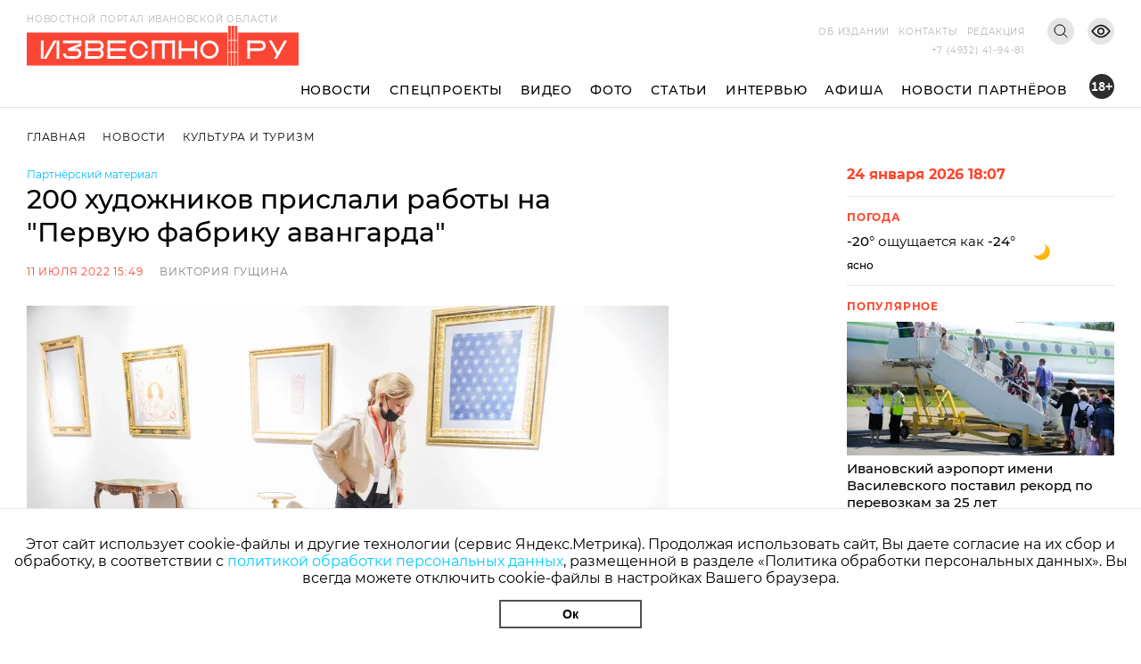

--- FILE ---
content_type: text/html; charset=utf-8
request_url: https://i3vestno.ru/news/2022/07/11/20_hudozhnikov_prislali_raboty_na_pervuyu_fabriku_avangarda
body_size: 10324
content:
<!DOCTYPE html>
<html lang="ru">
<head>
    <meta charset="utf-8" />
    <meta name="viewport" content="width=device-width, initial-scale=1.0" />
    <link rel="apple-touch-icon" sizes="180x180" href="/apple-touch-icon.png">
<link rel="icon" type="image/png" sizes="32x32" href="/favicon-32x32.png">
<link rel="icon" type="image/png" sizes="16x16" href="/favicon-16x16.png">
<link rel="manifest" href="/site.webmanifest">
<link rel="mask-icon" href="/safari-pinned-tab.svg" color="#5bbad5">
<meta name="msapplication-TileColor" content="#da532c">
<meta name="theme-color" content="#ffffff">
    <title>200 художников прислали работы на &quot;Первую фабрику авангарда&quot;</title>
<meta name="description" content="200 художников прислали работы на &quot;Первую фабрику авангарда&quot;" />
<link rel="canonical" href="https://i3vestno.ru/news/2022/07/11/20_hudozhnikov_prislali_raboty_na_pervuyu_fabriku_avangarda" />
<link rel="amphtml" href="https://i3vestno.ru/news/2022/07/11/20_hudozhnikov_prislali_raboty_na_pervuyu_fabriku_avangarda/amp" />


    
<meta property="og:type" content="article" />
<meta property="og:title" content="200 художников прислали работы на &quot;Первую фабрику авангарда&quot;" />
<meta property="og:description" content="200 художников прислали работы на &quot;Первую фабрику авангарда&quot;" />
<meta property="og:url" content="https://i3vestno.ru/news/2022/07/11/20_hudozhnikov_prislali_raboty_na_pervuyu_fabriku_avangarda" />
<meta property="og:image" content="https://i3vestno.ru/images/2022/07/11/e0d9a614217242f2a36a2791a435e937.jpg" />
<link type="image/jpeg" rel="image_src" href="https://i3vestno.ru/images/2022/07/11/e0d9a614217242f2a36a2791a435e937.jpg" />

    <link rel="stylesheet" href="/css/font-awesome.css">
    <link rel="stylesheet" href="/css/slick.css" />
    <link rel="stylesheet" href="/css/lightgallery.css" />
    <link rel="stylesheet" href="/css/site.css?v=ZgDJ4SKhSEukSXmSU0aceZWy_7Pv5fzZaK5S7wVz9V0" />
    <link rel="stylesheet" href="/css/bvi.min.css" />
</head>
<body>
    <div class="above_header_banner">
        
    </div>
    <header class="header">
        <form class="content_width search_form" method="post" action="/search">
            <input class="search_form_input" name="query" type="text" placeholder="Поиск по сайту" required />
            <button class="search_form_button" type="submit">Поиск</button>
        </form>
        <div class="content_width header_content">
            <a class="header_logo_block" href="/">
                <img src="/images/logo.svg" alt="Известно лого" />
                <span class="header_logo_name">Новостной портал Ивановской области</span>
            </a>
            <div class="header_mobile_age_rating">18+</div>
            <div class="header_right_block">
                <div class="header_top_right_block">
                    <nav class="header_top_right_menu">
                        <a class="header_top_right_menu_item" href="/about">Об издании</a>
                        <a class="header_top_right_menu_item" href="/contacts">Контакты</a>
                        <a class="header_top_right_menu_item" href="/edition">Редакция</a>
                    </nav>
                    <button class="header_top_right_search_button bvi-no-styles" type="button"></button>
                    <button class="header_low_vision_button bvi-open"><img src="/images/eye-show-svgrepo-com 1.png" /></button>
                    <button class="menu_button" onclick="toggleMenu()">
                        <div class="menu_button_line_1"></div>
                        <div class="menu_button_line_2"></div>
                        <div class="menu_button_line_3"></div>
                    </button>
                    <div class="header_top_right_phone_container">
                        <a class="header_top_right_phone" href="tel:+74932419481">
                            +7 (4932) 41-94-81
                        </a>
                    </div>
                </div>
            </div>
            <div class="header_bottom_block">
                <nav class="header_bottom_right_menu">
                    <a class="header_bottom_right_menu_item" href="/news">Новости</a>
                    <a class="header_bottom_right_menu_item" href="/special_projects">Спецпроекты</a>
                    <a class="header_bottom_right_menu_item" href="/videos">Видео</a>
                    <a class="header_bottom_right_menu_item" href="/photos">Фото</a>
                    <a class="header_bottom_right_menu_item" href="/articles">Статьи</a>
                    <a class="header_bottom_right_menu_item" href="/interviews">Интервью</a>
                    <a class="header_bottom_right_menu_item" href="/posters">Афиша</a>
                    <a class="header_bottom_right_menu_item" href="/companynews">Новости партнёров</a>
                    <div class="mobile_secondary_menu">
                        <a class="header_top_right_menu_item" href="/about">Об издании</a>
                        <a class="header_top_right_menu_item" href="/contacts">Контакты</a>
                        <a class="header_top_right_menu_item" href="/edition">Редакция</a>
                    </div>
                </nav>
                <div class="header_bottom_right_age_rating">18+</div>
            </div>
        </div>
        <div class="header_reading_progress_bar"></div>
    </header>
    <main role="main">
        
        <div class="content_width" style="display:flex">
            <section class="main_page_date_block mobile">
                24 января 2026 18:07
            </section>
            <section class="weather_block mobile">
                <header class="column_block_header">
                    Погода
                </header>
                <div class="weather_block_info">
                    <span class="weather_temperature"></span>°
                </div>
                <img class="weather_image" src="" alt="Погода" />
                <div class="header_mobile_age_rating_2">18+</div>
            </section>
        </div>
        <section class="page_body">
    <div class="content_width">
        <section class="breadcrumbs">
            <a class="breadcrumb_item" href="/">Главная</a>
            <a class="breadcrumb_item" href="/news">Новости</a>
            <a class="breadcrumb_item" href="/categories/culture">Культура и Туризм</a>
        </section>
        <div class="news_body">
            <section class="news_content">
                    <span class="news_label">Партнёрский материал</span>
                <header class="news_header"><h1>200 художников прислали работы на &quot;Первую фабрику авангарда&quot;</h1></header>
                <section class="news_info">
                    <span class="news_info_datetime">11 июля 2022 15:49</span>
                        <a class="news_info_author" href="/authors/viktoriya_gushchina">Виктория Гущина</a>
                </section>
                <div class="news_image">
                    <img src="https://imagecdn.ru/width?width=1200&amp;tryconverttowebp=true&amp;alias=i3vestno.ru/images/2022/07/11/e0d9a614217242f2a36a2791a435e937.jpg" />
                </div>
                <p class="news_image_copyright">Фото: Дмитрий Рыжаков</p>
                <article class="news_text">
                    <p>Более 200 художников и творческих объединений из разных регионов России&nbsp;прислали работы на кураторский проект Антонио Джеузы &quot;HOMO FABER: новый выпуск&quot; к фестивалю современного искусства &quot;Первая фабрика авангарда&quot;, сообщила пресс-служба фестиваля. Антонио Джеуза выберет лучшие работы для выставки в начале августа.</p>

<p>&quot;Направления работы потенциальных участников многогранны: это художники, скульпторы, дизайнеры, фотографы, перформеры. &lt;...&gt;&nbsp;Сейчас Антонио рассматривает каждую из присланных работ и передает проект одному из крупных современных кураторов России, о котором организаторы &quot;Первой фабрики авангарда&quot;&nbsp;сообщат отдельно&quot;, &ndash; пишет пресс-служба.</p>

<p>Выставка пройдет в октябре на фестивале &quot;Первая фабрика авангарда&quot;.</p>

<p>Художники изобразят в работах практические инструкции о том, как настоящее можно улучшить с помощью искусства. Прием заявок на отбор начался 14 февраля и закончился 1 июля.</p>

<p>Куратор проекта Антонио Джеуза &quot;по объективным причинам&quot; не сможет подготовить всю выставку. После отбора организаторы выберут нового куратора, и он&nbsp;лично свяжется с каждым художником.</p>

<p>Главной темой фестиваля &quot;Первая фабрика авангарда&quot; в 2022 году <a href="https://i3vestno.ru/novosti/-361124" target="_blank">станет</a>&nbsp;&quot;Homo Faber: Upgraded&quot;. Традиционно фестиваль затронет&nbsp;актуальное искусство, фотографию, театр, хореографию, музыку. Состоится просветительская&nbsp;программа и фестиваль интеллектуальной литературы, впервые пройдут кампусы для кураторов,&nbsp;арт-менеджеров и молодых композиторов.</p>

<p>Ивановский фестиваль &quot;Первая фабрика авангарда&quot; проходит&nbsp;с 2018 г. Первый фестиваль представил Иваново и его культуру в авангардном стиле. Второй был посвящен&nbsp;теме&nbsp;&quot;Сады утопии&quot; и новому взгляду на&nbsp;городскую среду. Темой третьего фестиваля была &quot;Ткань/Texture&quot;.</p>

<p>На третьем фестивале Известно.ру пообщался со звездными гостями:&nbsp;арт-блогером&nbsp;<a href="https://i3vestno.ru/videoreportazhi/-268769" target="_blank">Софией&nbsp;Багдасаровой,</a>&nbsp;московской&nbsp;художницей&nbsp;<a href="https://i3vestno.ru/videoreportazhi/-621482" target="_blank">Анной&nbsp;Тагути</a>&nbsp;и поэтом&nbsp;<a href="https://i3vestno.ru/videoreportazhi/-111786" target="_blank">Дмитрием&nbsp;Воденниковым</a>.</p>
                </article>
                

                	<section class="news_tags_block">
		<span class="news_tag_label">Теги:</span>
			<a class="news_tag" href="/tags/istoriya">история</a>
			<a class="news_tag" href="/tags/ekologiya">экология</a>
			<a class="news_tag" href="/tags/blagoustroystvo">благоустройство</a>
			<a class="news_tag" href="/tags/dosug">досуг</a>
			<a class="news_tag" href="/tags/obshchestvo">общество</a>
			<a class="news_tag" href="/tags/kultura">культура</a>
	</section>

                <section class="social_share_block">
                    <span class="social_share_block_text">Поделиться в социальных сетях</span>
                    
<a class="social_share_link" href="https://vk.com/share.php?url=https://i3vestno.ru/news/2022/07/11/20_hudozhnikov_prislali_raboty_na_pervuyu_fabriku_avangarda"><span class="fa fa-vk"></span></a>
<a class="social_share_link" href="https://connect.ok.ru/offer?url=https://i3vestno.ru/news/2022/07/11/20_hudozhnikov_prislali_raboty_na_pervuyu_fabriku_avangarda"><span class="fa fa-odnoklassniki"></span></a>
                </section>
            </section>
            
<aside class="news_aside">
	<section class="main_page_date_block">
		24 января 2026 18:07
	</section>
	<section class="weather_block">
		<header class="column_block_header">
			Погода
		</header>
		<div class="weather_block_info">
			<span class="weather_temperature_line"><span class="weather_temperature"></span>° ощущается как <span class="weather_temperature_feels_like"></span>°</span>
			<span class="weather_condition"></span>
		</div>
		<img class="weather_image" src="" />
	</section>
	
	
	<header class="column_block_header">
	Популярное
</header>
	<section class="main_page_news_item">
		<a href="/news/2026/01/14/ivanovskiy_aeroport_imeni_vasilevskogo_postavil_rekord_po_perevozkam_za_25_let">
			<div class="main_page_news_item_image">
				<img class="lozad" data-src="https://imagecdn.ru/crop?width=400&amp;height=200&amp;tryconverttowebp=true&amp;alias=i3vestno.ru/images/2026/01/14/184d63046be343c0b5025d9414583d96.jpeg" src="https://imagecdn.ru/crop?width=400&amp;height=200&amp;lqip=true&amp;tryconverttowebp=true&amp;alias=i3vestno.ru/images/2026/01/14/184d63046be343c0b5025d9414583d96.jpeg" alt="Ивановский аэропорт имени Василевского поставил рекорд по перевозкам за 25 лет" />
			</div>
			Ивановский аэропорт имени Василевского поставил рекорд по перевозкам за 25 лет
		</a>
		<span class="datetime">14.01.2026 14:36</span>
	</section>
	<section class="main_page_news_item">
		<a href="/news/2026/01/16/ivanovskiy_student_medik_spas_zhizn_cheloveka_stav_donorom_kostnogo_mozga">
			<div class="main_page_news_item_image">
				<img class="lozad" data-src="https://imagecdn.ru/crop?width=400&amp;height=200&amp;tryconverttowebp=true&amp;alias=i3vestno.ru/images/2026/01/16/94a6731a0c9949bf87d1e76bae4c0ab6.jpg" src="https://imagecdn.ru/crop?width=400&amp;height=200&amp;lqip=true&amp;tryconverttowebp=true&amp;alias=i3vestno.ru/images/2026/01/16/94a6731a0c9949bf87d1e76bae4c0ab6.jpg" alt="Ивановский студент-медик спас жизнь человека, став донором костного мозга" />
			</div>
			Ивановский студент-медик спас жизнь человека, став донором костного мозга
		</a>
		<span class="datetime">16.01.2026 10:26</span>
	</section>
	<section class="main_page_news_item">
		<a href="/news/2026/01/13/sk_rf_vzyal_na_kontrol_rassledovanie_dorozhnogo_konflikta_v_ivanovskoy_oblasti">
			<div class="main_page_news_item_image">
				<img class="lozad" data-src="https://imagecdn.ru/crop?width=400&amp;height=200&amp;tryconverttowebp=true&amp;alias=i3vestno.ru/images/2026/01/13/c493460acba1465faf2b16f9fa4511e3.jpg" src="https://imagecdn.ru/crop?width=400&amp;height=200&amp;lqip=true&amp;tryconverttowebp=true&amp;alias=i3vestno.ru/images/2026/01/13/c493460acba1465faf2b16f9fa4511e3.jpg" alt="СК РФ взял на контроль расследование дорожного конфликта в Ивановской области" />
			</div>
			СК РФ взял на контроль расследование дорожного конфликта в Ивановской области
		</a>
		<span class="datetime">13.01.2026 09:22</span>
	</section>
	<section class="main_page_news_item">
		<a href="/news/2026/01/16/gde_kupatsya_na_kreshchenie_gospodne_2026_goda_v_ivanovskoy_oblasti_adresa_kupeley">
			<div class="main_page_news_item_image">
				<img class="lozad" data-src="https://imagecdn.ru/crop?width=400&amp;height=200&amp;tryconverttowebp=true&amp;alias=i3vestno.ru/images/2026/01/16/9510f5074f554d09aaaf2b8f20428d9a.jpeg" src="https://imagecdn.ru/crop?width=400&amp;height=200&amp;lqip=true&amp;tryconverttowebp=true&amp;alias=i3vestno.ru/images/2026/01/16/9510f5074f554d09aaaf2b8f20428d9a.jpeg" alt="Где купаться на Крещение Господне 2026 года в Ивановской области: адреса купелей" />
			</div>
			Где купаться на Крещение Господне 2026 года в Ивановской области: адреса купелей
		</a>
		<span class="datetime">16.01.2026 14:12</span>
	</section>
	<section class="main_page_news_item">
		<a href="/news/2026/01/23/_dipos_investiruet_2_3_mlrd_rubley_v_novoe_proizvodstvo_v_ivanovskoy_oblasti">
			<div class="main_page_news_item_image">
				<img class="lozad" data-src="https://imagecdn.ru/crop?width=400&amp;height=200&amp;tryconverttowebp=true&amp;alias=i3vestno.ru/images/2026/01/23/56cf14b5443e4e4cad47ca7e0142598d.jpeg" src="https://imagecdn.ru/crop?width=400&amp;height=200&amp;lqip=true&amp;tryconverttowebp=true&amp;alias=i3vestno.ru/images/2026/01/23/56cf14b5443e4e4cad47ca7e0142598d.jpeg" alt="&quot;ДиПОС&quot; инвестирует 2,3 млрд рублей в новое производство в Ивановской области" />
			</div>
			&quot;ДиПОС&quot; инвестирует 2,3 млрд рублей в новое производство в Ивановской области
		</a>
		<span class="datetime">23.01.2026 13:21</span>
	</section>
	<section class="main_page_news_item">
		<a href="/news/2026/01/10/v_ivanovskoy_oblasti_11_yanvarya_budet_ot_14_do_5_gradusov_s_mokrym_snegom">
			<div class="main_page_news_item_image">
				<img class="lozad" data-src="https://imagecdn.ru/crop?width=400&amp;height=200&amp;tryconverttowebp=true&amp;alias=i3vestno.ru/images/2026/01/10/2ace772a33074cfa8f150ec795cb3b03.jpeg" src="https://imagecdn.ru/crop?width=400&amp;height=200&amp;lqip=true&amp;tryconverttowebp=true&amp;alias=i3vestno.ru/images/2026/01/10/2ace772a33074cfa8f150ec795cb3b03.jpeg" alt="В Ивановской области 11 января будет от -14 до -5 градусов с мокрым снегом" />
			</div>
			В Ивановской области 11 января будет от -14 до -5 градусов с мокрым снегом
		</a>
		<span class="datetime">10.01.2026 19:30</span>
	</section>

</aside>


        </div>
    </div>
    	<section class="tag_content_block">
		<div class="content_width">
			<div class="tag_content_wrapper">
				<header class="vertical_header">Смотрите также</header>
				<div class="tag_content_list">
						<section class="tag_content">
							<a class="tag_content_link" href="/news/2026/01/23/v_ivanovskoy_oblasti_testiruyut_rodniki_na_toksiny_i_bakterii">В Ивановской области тестируют родники на токсины и бактерии</a>
							<span class="datetime">23 января 17:58</span>
						</section>
						<section class="tag_content">
							<a class="tag_content_link" href="/news/2026/01/20/v_rodnikah_v_centre_goroda_begala_rys">В Родниках в центре города бегала рысь</a>
							<span class="datetime">20 января 17:43</span>
						</section>
						<section class="tag_content">
							<a class="tag_content_link" href="/news/2026/01/16/v_ivanovskoy_oblasti_vskrylos_narushenie_zakona_pri_realizacii_nacproekta_ekologiya_">В Ивановской области вскрылось нарушение закона при реализации нацпроекта &quot;Экология&quot;</a>
							<span class="datetime">16 января 16:07</span>
						</section>
						<section class="tag_content">
							<a class="tag_content_link" href="/news/2025/12/04/na_kontrole_sk_svalka_u_tarasihi_v_kineshemskom_rayone_ugrozhaet_volge">На контроле СК: свалка у Тарасихи в Кинешемском районе угрожает Волге</a>
							<span class="datetime">4 декабря 2025 10:55</span>
						</section>
						<section class="tag_content">
							<a class="tag_content_link" href="/news/2025/12/02/ivanovskiy_proekt_zelenaya_nit_snova_pobedil_v_zelenoy_premii_">Ивановский проект &quot;Зеленая нить&quot; снова победил в &quot;Зеленой премии&quot;</a>
							<span class="datetime">2 декабря 2025 14:21</span>
						</section>
				</div>
			</div>
		</div>
	</section>

</section>


    </main>
    
    <footer class="footer">
        <div class="footer_container content_width">
            <div class="footer_logo">
                <img src="/images/ivobl.png" />
            </div>
            <div class="footer_main">
                <div class="footer_main_center">
                    <div class="footer_copyright">© Известно.ру </div>
                    <p class="footer_main_text">
                        Копирование материалов без ссылки на сайт запрещено<br />
                        <a href="/termsofuse">Условия использования сайта</a><br />
                        <a href="/policy">Политика обработки персональных данных</a>
                    </p>
                    <section class="footer_social_links">
                        <a class="footer_social_link" target="_blank" href="https://max.ru/i3vestno">
                            <img src="/images/max-logo-red.png" alt="max" />
                        </a>
                        <a class="footer_social_link" target="_blank" href="https://vk.com/i3vestno">
                            <img src="/images/vk2.svg" alt="вконтакте" />
                        </a>
                        <a class="footer_social_link" target="_blank" href="https://my.mail.ru/community/i3vestno">
                            <img src="/images/mr.svg" alt="mail.ru" />
                        </a>
                        <a class="footer_social_link" target="_blank" href="https://ok.ru/i3vestno">
                            <img src="/images/od.svg" alt="одноклассники" />
                        </a>
                        <a class="footer_social_link" target="_blank" href="https://zen.yandex.ru/id/5f561e7dde0f6232deba7a6c">
                            <img src="/images/zen.svg" alt="яндекс дзен" />
                        </a>
                    </section>
                </div>
                <nav class="footer_menu">
                    <a class="footer_menu_link" href="/about">Об издании</a>
                    <a class="footer_menu_link" href="/contacts">Контакты</a>
                    <a class="footer_menu_link" href="/edition">Редакция</a>
                </nav>
                <section class="footer_contacts">
                    <div class="footer_contact_item">
                        <div class="footer_contact_item_name">Подписка</div>
                        <a class="footer_contact_item_link" href="mailto:igpodpiska@bk.ru">igpodpiska@bk.ru</a>
                    </div>
                    <div class="footer_contact_item">
                        <div class="footer_contact_item_name">Email</div>
                        <a class="footer_contact_item_link" href="mailto:ivgazeta@bk.ru">ivgazeta@bk.ru</a>
                    </div>
                    <div class="footer_contact_item">
                        <div class="footer_contact_item_name">Реклама</div>
                        <a class="footer_contact_item_link" href="mailto:igreklama@bk.ru">igreklama@bk.ru</a>
                    </div>
                    <div class="footer_contact_item">
                        <div class="footer_contact_item_name">Телефон</div>
                        <a class="footer_contact_item_link" href="mailto:+74932419481">+7 (4932) 41-94-81</a>
                    </div>
                </section>
                <section class="footer_info">
                    
<div class="editable_html" data-editable-code="ФутерИнформацияТекст">
<p>СМИ: Izvestno.ru. Реестровая запись 08.11.2019 серия ЭЛ № ФС 77 - 77192</p>
<p>Учредитель: БУ &laquo;Ивановские газеты&raquo;. Главный редактор: Кузьмичев А.Е.</p></div>

                </section>
                <div class="footer_bottom_block">
                    <section class="metrika_block">
	<!-- Yandex.Metrika informer -->
	
	<!-- /Yandex.Metrika counter -->
	<!-- Liveinternet informer -->
	
	<!-- /Liveinternet informer -->
</section>

                    <section class="developers_block">
                        <p>
                            Разработка сайта <a href="https://thisislogic.ru" target="_blank" rel="nofollow">thisislogic.ru</a>
                        </p>
                    </section>
                </div>
            </div>
        </div>
    </footer>
    <div id="goTop"></div>
    <div class="cookie_agreement">
        <p class="cookie_agreement_text">Этот сайт использует cookie-файлы и другие технологии (сервис Яндекс.Метрика). Продолжая использовать сайт, Вы даете согласие на их сбор и обработку, в соответствии с <a href="/policy">политикой обработки персональных данных</a>, размещенной в разделе «Политика обработки персональных данных». Вы всегда можете отключить cookie-файлы в настройках Вашего браузера.</p>
        <button class="cookie_ok_button" type="button" onclick="setCookieAgree();">Ок</button>
    </div>
    <script src="/lib/jquery/jquery.min.js"></script>
    <script src="/js/slick.min.js"></script>
    <script src="/js/lightgallery.min.js"></script>
    <script src="/js/jquery.gotop.min.js"></script>
    <script src="https://cdn.jsdelivr.net/npm/lozad/dist/lozad.min.js"></script>
    <script src="/js/cookie.js"></script>
    <script src="/js/bvi.js"></script>
    <script src="/js/site.js?v=akMks5e4yjKxYYtLybkm8UkwZ_TqNJt0HBPcWCsGk-A"></script>
    <script>
        GlobalSettings.bannerInterval = 15000;
    </script>
    
    <script>
        $('.news_gallery').slick({
            variableWidth: true,
            centerMode: false,
            dots: false,
            infinite: false,
            nextArrow: '<div class="right_arrow"><i class="fa fa-arrow-right"></i></div>',
            prevArrow: '<div class="left_arrow"><i class="fa fa-arrow-left"></i></div>'
        });

        $('.news_gallery').each(function () {
            lightGallery(this, { selector: '.news_gallery_item img' });
        });
    </script>

    
    <!-- Yandex.Metrika counter -->
<script type="text/javascript" >
   (function(m,e,t,r,i,k,a){m[i]=m[i]||function(){(m[i].a=m[i].a||[]).push(arguments)};
   m[i].l=1*new Date();
   for (var j = 0; j < document.scripts.length; j++) {if (document.scripts[j].src === r) { return; }}
   k=e.createElement(t),a=e.getElementsByTagName(t)[0],k.async=1,k.src=r,a.parentNode.insertBefore(k,a)})
   (window, document, "script", "https://mc.yandex.ru/metrika/tag.js", "ym");

   ym(56831743, "init", {
        clickmap:true,
        trackLinks:true,
        accurateTrackBounce:true
   });
</script>
<noscript><div><img src="https://mc.yandex.ru/watch/56831743" style="position:absolute; left:-9999px;" alt="" /></div></noscript>
<!-- /Yandex.Metrika counter -->
<!-- Global site tag (gtag.js) - Google Analytics -->

<!-- /Global site tag (gtag.js) - Google Analytics -->
<!-- LiveInternet counter -->
<script>
new Image().src = "https://counter.yadro.ru/hit?r"+
escape(document.referrer)+((typeof(screen)=="undefined")?"":
";s"+screen.width+"*"+screen.height+"*"+(screen.colorDepth?
screen.colorDepth:screen.pixelDepth))+";u"+escape(document.URL)+
";h"+escape(document.title.substring(0,150))+
";"+Math.random();</script>
<!-- /LiveInternet counter -->
<!-- MailRu counter -->
<script type="text/javascript">
var _tmr = window._tmr || (window._tmr = []);
_tmr.push({id: "3159346", type: "pageView", start: (new Date()).getTime()});
(function (d, w, id) {
  if (d.getElementById(id)) return;
  var ts = d.createElement("script"); ts.type = "text/javascript"; ts.async = true; ts.id = id;
  ts.src = "https://top-fwz1.mail.ru/js/code.js";
  var f = function () {var s = d.getElementsByTagName("script")[0]; s.parentNode.insertBefore(ts, s);};
  if (w.opera == "[object Opera]") { d.addEventListener("DOMContentLoaded", f, false); } else { f(); }
})(document, window, "tmr-code");
</script>
<noscript><div><img src="https://top-fwz1.mail.ru/counter?id=3159346;js=na" style="position:absolute;left:-9999px;" alt="Top.Mail.Ru" /></div></noscript>
<!-- /MailRu counter -->

</body>
</html>


--- FILE ---
content_type: image/svg+xml
request_url: https://i3vestno.ru/images/mr.svg
body_size: 426
content:
<svg width="41" height="41" viewBox="0 0 41 41" fill="none" xmlns="http://www.w3.org/2000/svg">
<path d="M21 13C16.5889 13 13 16.5889 13 21C13 25.4111 16.5889 29 21 29C22.4067 29 23.79 28.6299 25.001 27.9292L24 26.1977C23.0928 26.7227 22.0552 27 21 27C17.6914 27 15 24.3086 15 21C15 17.6914 17.6914 15 21 15C24.3086 15 27 17.6914 27 21V21.8711C27 22.5254 26.5796 23 26 23C25.4487 23 25 22.5513 25 22V18H23.6176C22.9141 17.3854 22.0053 17 21 17C18.7944 17 17 18.7944 17 21C17 23.2056 18.7944 25 21 25C22.0503 25 22.9999 24.5847 23.7144 23.9202C24.2651 24.5747 25.0797 25 26 25C27.6821 25 29 23.6255 29 21.8711V21C29 16.5889 25.4111 13 21 13ZM21 23C19.897 23 19 22.103 19 21C19 19.897 19.897 19 21 19C22.103 19 23 19.897 23 21C23 22.103 22.103 23 21 23Z" fill="#FF442A"/>
</svg>
